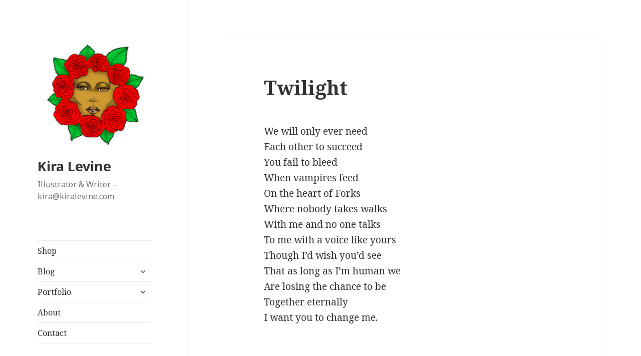

--- FILE ---
content_type: text/html; charset=utf-8
request_url: https://www.google.com/recaptcha/api2/aframe
body_size: 266
content:
<!DOCTYPE HTML><html><head><meta http-equiv="content-type" content="text/html; charset=UTF-8"></head><body><script nonce="XidyyebG9IpQuNunAwjiPg">/** Anti-fraud and anti-abuse applications only. See google.com/recaptcha */ try{var clients={'sodar':'https://pagead2.googlesyndication.com/pagead/sodar?'};window.addEventListener("message",function(a){try{if(a.source===window.parent){var b=JSON.parse(a.data);var c=clients[b['id']];if(c){var d=document.createElement('img');d.src=c+b['params']+'&rc='+(localStorage.getItem("rc::a")?sessionStorage.getItem("rc::b"):"");window.document.body.appendChild(d);sessionStorage.setItem("rc::e",parseInt(sessionStorage.getItem("rc::e")||0)+1);localStorage.setItem("rc::h",'1768412770105');}}}catch(b){}});window.parent.postMessage("_grecaptcha_ready", "*");}catch(b){}</script></body></html>